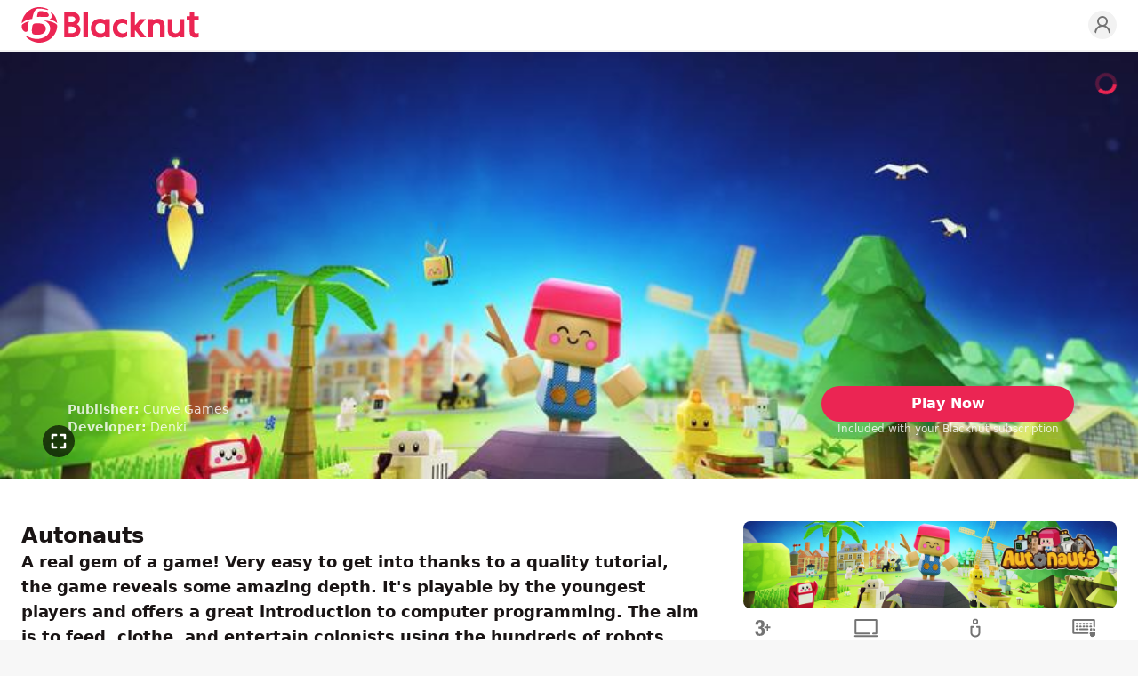

--- FILE ---
content_type: image/svg+xml
request_url: https://prod-images.blacknut.net/website/logo/blacknut-le-mag-white.svg
body_size: 2743
content:
<svg xmlns="http://www.w3.org/2000/svg" viewBox="0 0 1538 196" clip-rule="evenodd" fill-rule="evenodd" stroke-linejoin="round" stroke-miterlimit="2"><path d="M93.75 42.02c0 12.32-8.79 25.95-18.93 30.31c0 0 22.41 8.64 22.4 34.31c0 30.76-26.11 44.78-50.36 44.78h-46.86v-151.42h44.91c13.95 0 25.85 3.51 34.4 10.15c9.44 7.34 14.44 18.36 14.44 31.87Zm393.56-0.34h-33.15c0 0-21.29 27.39-29.81 35.36c-0.98 .92-2.26 .58-2.26-1.13l.03-75.91h-27.1v151.42h27.1l.02-40.75c.12-1.32 1.39-1.82 2.45-0.65c8.8 9.83 33.21 41.4 33.21 41.4h32.38l-46.75-57.32Zm315.91-16.6v24.01c0 0-19.7 0-26.26 .01c-0.73 0-1.03 .65-1.03 1.03v63.05c0 8.92 4.65 14.04 12.77 14.04c4.66 0 9.09-1.41 11.87-2.52c1.4-0.48 2.09-0.74 2.66-0.92v25.45c0 0-5.01 3.17-21.64 3.17c-20.38 0-32.75-12.48-32.75-34.05v-68.22c0-0.58-0.5-1.03-1.03-1.03h-16.97v-24.02h17.16c.72 0 1.04-0.66 1.04-1.03v-24.05h26.89v24.05c0 .46 .33 1.03 1.03 1.03Zm-661.53-25.08h-27.09v151.42h27.09Zm-97 25.83h-17.57v34.95h19.53c11.69 0 20.17-7.44 20.17-17.7c0-10.31-8.9-17.25-22.13-17.25Zm245.42 70.71c0 32.73 23.2 56.48 55.16 56.48c11.24 0 21.45-2.97 29.92-8.27v-23.74c0-0.65-0.01-1.41-0.02-2.18v-0.01c-0.01-1.1-0.03-2.19-0.01-2.95c-0.68 .5-3.56 3.2-4.21 3.73c-21.16 17.54-53.47 3.22-53.47-25.44c0-15.73 10.25-28.67 31.48-28.67c5.25 0 12.16 1.68 17.41 4.9c4.17 2.57 7.31 5.12 8.82 5.81c.01-0.65 .01-1.74 0-2.96c0-0.67 0-1.37 0-2.07v-23.16c-8.4-5.12-16.08-8.37-29.92-8.37c-31.96 0-55.16 24.17-55.16 56.9Zm-46.28-48.66c.52 .31 1.83 .44 1.83-1.28c0-0.21-0.02-5.03-0.02-5.03h27.1v109.85h-27.1v-5.15c0-1.49-1.04-1.77-1.82-1.29c-8.44 5.15-18.49 8.11-29.61 8.11c-31.96 0-55.16-23.77-55.16-56.51c0-32.73 23.2-56.94 55.16-56.94c11.23 0 21.26 3.27 29.62 8.24Zm287.64-0.25c7.95-4.34 17.2-7.55 27.66-7.55c11.84 0 21.87 3.74 28.99 10.85c7.4 7.37 11.31 18.08 11.31 30.97v69.52h-26.87v-64.91c0-13.14-7.43-20.68-20.36-20.68c-13.86 0-23.17 11.02-23.17 21.33v64.26h-27.08v-109.87h27.08v5.2c0 1.56 .45 1.96 2.44 .88Zm127.19 104.77c10.46 0 19.71-3.2 27.66-7.51c1.99-1.08 2.44-0.68 2.44 .87v5.66h27.08v-109.87h-27.08v63.98c0 10.26-9.32 21.23-23.17 21.23c-12.94 0-20.36-7.51-20.36-20.59v-64.62h-26.87v69.22c0 12.83 3.9 23.49 11.31 30.83c7.12 7.07 17.15 10.8 28.99 10.8Zm-441.9-86.93c-17.17 0-30.34 11.57-30.34 30.08c0 31.5 37.26 40.82 53.67 23.19c2.11-2.27 3.63-4.53 3.63-8.75v-30.41c0-5.84-12.46-14.11-26.96-14.11Zm-189.64 60.34h19.53c14.02 0 23.43-7.88 23.43-19.6c0-11.67-9.64-19.83-23.43-19.83h-19.53Z" fill="#fff"/><path d="M893.5 76.2c0 9.81-3.49 18.2-10.48 25.17c-6.99 6.96-15.39 10.45-25.18 10.45c-9.79 0-18.17-3.49-25.13-10.45c-6.96-6.97-10.43-15.36-10.43-25.17c0-9.81 3.47-18.19 10.43-25.16c6.96-6.97 15.34-10.45 25.13-10.45c9.79 0 18.19 3.48 25.18 10.45c6.99 6.97 10.49 15.35 10.49 25.16Z" fill="#dd2351" fill-rule="nonzero"/><path d="M921.26 150.67c-2.17 0-4.01-0.76-5.53-2.27c-1.52-1.52-2.28-3.36-2.28-5.53v-139.83c0-0.87 .29-1.59 .87-2.17c.58-0.58 1.3-0.87 2.17-0.87h11.71c.86 0 1.59 .29 2.16 .87c.58 .58 .87 1.3 .87 2.17v130.94h54.85c.87 0 1.59 .29 2.17 .87c.58 .58 .87 1.3 .87 2.16v10.63c0 .86-0.29 1.59-0.87 2.17c-0.58 .57-1.3 .86-2.17 .86Zm275 2.06c.79 .51 1.62 .76 2.49 .76h10.84c.87 0 1.7-0.25 2.49-0.76c.8-0.5 1.34-1.19 1.63-2.06l41.62-120.1l14.31 116.42c.15 1.15 .62 2.06 1.41 2.71c.8 .65 1.77 .97 2.93 .97h10.4c1.01 0 1.85-0.36 2.5-1.08c.65-0.72 .97-1.52 .97-2.39v-0.43l-18.64-143.08c-0.15-1.16-0.62-2.06-1.41-2.71c-0.8-0.65-1.77-0.98-2.93-0.98h-14.96c-1.3 0-2.16 .65-2.6 1.95l-43.14 124.66l-42.71-123.79c-0.14-0.87-0.65-1.55-1.51-2.06c-0.87-0.5-1.74-0.76-2.61-0.76h-15.17c-0.58 0-1.12 .22-1.63 .65c-0.5 .44-0.83 1.02-0.97 1.74l-18.86 144.38c-0.15 1.01 .1 1.91 .76 2.71c.65 .79 1.55 1.19 2.71 1.19h10.18c1.16 0 2.14-0.32 2.93-0.97c.8-0.65 1.27-1.56 1.41-2.71l14.31-116.85l41.62 120.53c.29 .87 .83 1.56 1.63 2.06Zm-144.93-2.06c-8.52 0-16.4-2.09-23.63-6.28c-7.22-4.2-12.93-9.94-17.12-17.24c-4.19-7.3-6.29-15.21-6.29-23.74v-31c0-8.53 2.1-16.44 6.29-23.74c4.19-7.3 9.9-13.04 17.12-17.23c7.23-4.19 15.11-6.29 23.63-6.29c8.53 0 16.41 2.1 23.63 6.29c7.23 4.19 12.94 9.93 17.13 17.23c4.19 7.3 6.29 15.21 6.29 23.74v14.74c0 2.17-0.76 4.01-2.28 5.53c-1.52 1.52-3.36 2.28-5.53 2.28h-69.37v9.54c0 5.49 1.34 10.55 4.01 15.17c2.67 4.63 6.32 8.28 10.95 10.95c4.62 2.67 9.68 4.01 15.17 4.01h31.44c.87 0 1.59 .29 2.17 .87c.57 .57 .86 1.3 .86 2.16v9.98c0 .86-0.29 1.59-0.86 2.17c-0.58 .57-1.3 .86-2.17 .86Zm296.14 2.82c-11.13 0-20.23-3.14-27.32-9.43c-7.08-6.29-10.62-14.56-10.62-24.82c0-9.54 3.22-17.42 9.65-23.63c6.43-6.22 15.43-10.12 26.99-11.71l28.18-3.9c4.19-0.58 7.23-1.99 9.11-4.23c1.87-2.24 2.81-5.45 2.81-9.65v-1.73c0-6.94-2.71-12.54-8.13-16.8c-5.42-4.26-12.17-6.4-20.27-6.4c-6.35 0-11.88 1.27-16.58 3.8c-4.7 2.53-8.42 6.03-11.16 10.51c-1.16 1.88-2.61 2.82-4.34 2.82c-0.87 0-1.81-0.36-2.82-1.08l-5.85-3.91c-1.3-1.15-1.95-2.38-1.95-3.68c0-0.58 .21-1.3 .65-2.17c4.19-6.94 9.93-12.39 17.23-16.37c7.3-3.97 15.72-5.96 25.26-5.96c8.67 0 16.4 1.63 23.19 4.88c6.8 3.25 12.04 7.84 15.72 13.76c3.69 5.93 5.53 12.8 5.53 20.6v83.25c0 .86-0.29 1.59-0.87 2.17c-0.57 .57-1.3 .86-2.16 .86h-9.11c-0.87 0-1.59-0.29-2.17-0.86c-0.58-0.58-0.87-1.31-0.87-2.17v-14.96c-4.48 6.5-10.22 11.6-17.23 15.28c-7.01 3.69-14.63 5.53-22.87 5.53Zm94.19 34.25c8.6 5.06 19.77 7.59 33.5 7.59c15.32 0 27.82-3.11 37.5-9.32c9.69-6.22 14.53-15.25 14.53-27.1c0-7.23-1.77-12.72-5.31-16.48c-3.54-3.75-7.81-6.28-12.79-7.58c-4.99-1.3-10.95-2.24-17.89-2.82l-8.45-0.65c-9.54-0.87-16.55-1.59-21.03-2.17c-4.48-0.58-7.88-1.52-10.19-2.82c-2.89-1.59-4.34-4.05-4.34-7.37c0-2.6 .87-5.06 2.6-7.37c1.74-2.31 4.2-4.19 7.37-5.64c5.93 1.88 11.64 2.82 17.13 2.82c8.24 0 15.75-1.73 22.55-5.2c6.79-3.47 12.17-8.38 16.15-14.74c3.97-6.36 5.96-13.66 5.96-21.9c0-8.81-2.24-16.47-6.72-22.98h21.9c.86 0 1.58-0.29 2.16-0.87c.58-0.57 .87-1.3 .87-2.16v-9.98c0-0.86-0.29-1.59-0.87-2.16c-0.58-0.58-1.3-0.87-2.16-0.87h-42.93c-5.64-1.88-11.27-2.82-16.91-2.82c-8.24 0-15.75 1.73-22.55 5.2c-6.79 3.47-12.17 8.39-16.15 14.75c-3.97 6.35-5.96 13.65-5.96 21.89c0 6.79 1.38 12.97 4.12 18.54c2.75 5.56 6.58 10.22 11.49 13.98c-4.33 2.75-7.77 6.14-10.3 10.19c-2.53 4.05-3.79 8.31-3.79 12.79c0 3.61 .83 6.68 2.49 9.21c1.66 2.53 4.3 5.02 7.92 7.48c-3.91 3.04-7.01 6.87-9.33 11.49c-2.31 4.63-3.46 9.47-3.46 14.53c0 9.97 4.29 17.48 12.89 22.54Zm53.12-101.35c-5.13 4.99-11.96 7.48-20.49 7.48c-8.53 0-15.35-2.49-20.49-7.48c-5.13-4.98-7.69-11.45-7.69-19.4c0-7.95 2.56-14.42 7.69-19.4c5.14-4.99 11.96-7.48 20.49-7.48c8.53 0 15.36 2.49 20.49 7.48c5.13 4.98 7.69 11.45 7.69 19.4c0 7.95-2.56 14.42-7.69 19.4Zm-413.31-7.04v-8.02c0-5.49-1.34-10.55-4.01-15.18c-2.68-4.62-6.33-8.27-10.95-10.95c-4.63-2.67-9.68-4.01-15.18-4.01c-5.49 0-10.55 1.34-15.17 4.01c-4.63 2.68-8.28 6.33-10.95 10.95c-2.67 4.63-4.01 9.69-4.01 15.18v8.02Zm267.73 58.97c7.08 0 13.52-1.88 19.3-5.64c5.78-3.76 10.29-8.49 13.55-14.2c3.25-5.71 4.87-11.31 4.87-16.8v-8.89c-3.46 .43-14.59 1.95-33.38 4.55l-6.07 .87c-14.45 2.17-21.68 8.96-21.68 20.38c0 5.92 2.17 10.69 6.5 14.31c4.34 3.61 9.98 5.41 16.91 5.41Zm152.62 37.28c-6.36 3.18-14.59 4.77-24.71 4.77c-9.54 0-17.38-1.48-23.52-4.44c-6.14-2.97-9.22-7.77-9.22-14.42c0-3.32 .84-6.57 2.5-9.75c1.66-3.18 3.94-5.86 6.83-8.03c2.31 .44 5.2 .87 8.67 1.31c5.78 .72 11.09 1.26 15.93 1.62c4.84 .36 7.91 .62 9.22 .76c6.07 .58 10.65 1.19 13.76 1.84c3.11 .65 5.57 1.85 7.37 3.58c1.81 1.73 2.71 4.34 2.71 7.8c0 6.8-3.18 11.78-9.54 14.96Z" fill="#fff"/></svg>